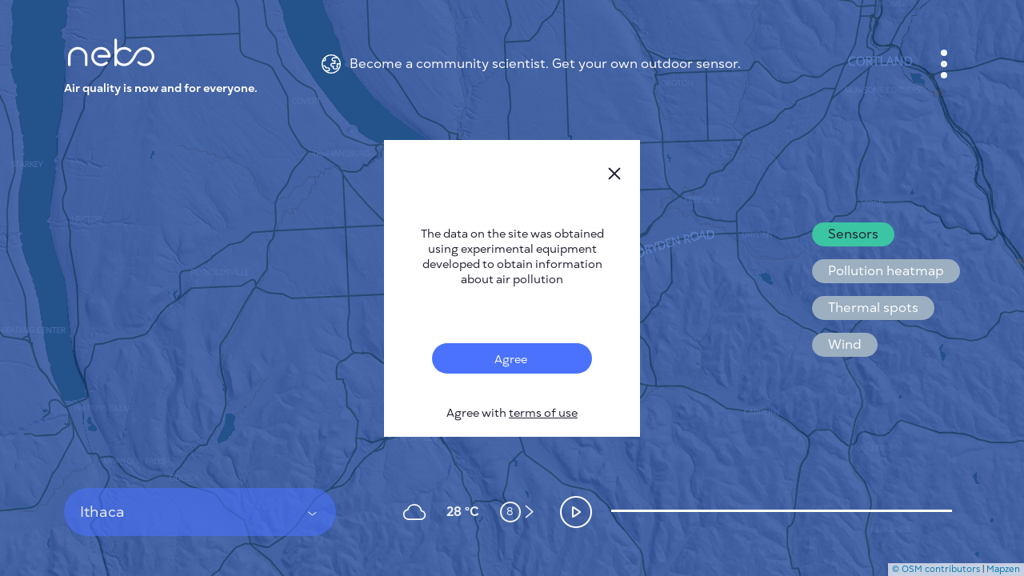

--- FILE ---
content_type: application/javascript
request_url: https://nebo.live/assets/searcher-159490ff604f6d189d2b0001ddfbd2d631564b8c9c0691e25729c11cb9135368.js
body_size: 607
content:
document.addEventListener("DOMContentLoaded",(function(){document.querySelector(".select-subject .selected").addEventListener("click",(function(){this.classList.toggle("is-open"),this.closest(".select-subject").querySelector(".places .search input").focus()})),document.addEventListener("click",(e=>{e.target.closest(".select-subject .places")||e.target.closest(".select-subject .selected")||document.querySelector(".select-subject .selected").classList.remove("is-open")})),document.querySelector(".select-subject .places .search input").addEventListener("keyup",(function(){console.log("key-up"),ajax_get("/cities/query.json?name="+document.querySelector(".select-subject .places .search input").value,(function(e){for(var t="",s=0;s<e.length;s++)t+='<a href="'+e[s].url+'"><div class="item"><p>'+e[s].name+"</p><small>"+e[s].country+"</small></div></a>";document.getElementById("cities_list").innerHTML=t;let c=document.getElementById("cities_notise");if(e.length<1){let e="<p>There are no Nebo sensors in your city yet</p><a href='https://nebo.live/pages/neboair'>I want to install Nebo</a>";c.innerHTML=e,document.querySelector(".select-subject .places .body .empty").classList.add("is-show")}else c.innerHTML="",document.querySelector(".select-subject .places .body .empty").classList.remove("is-show")}))})),document.querySelectorAll(".select-subject .places .body .item").forEach(((e,t,s)=>{e.addEventListener("click",(()=>{document.querySelector(".loader").classList.add("is-show");var t=window.location.pathname.match("/(en|ru)/*");null!=t?("/"!=t[0].charAt(t[0].length-1)&&(t[0]+="/"),t[0]+=e.dataset.value,window.location.href=t[0]):window.location.href=e.dataset.value,s.forEach((e=>e.classList.remove("is-selected"))),e.classList.add("is-selected"),document.querySelector(".select-subject .selected span").innerHTML=e.querySelector("p").innerText,document.querySelector(".select-subject .selected").classList.toggle("is-open")}))}))}));

--- FILE ---
content_type: image/svg+xml
request_url: https://nebo.live/assets/close-e1f178e63eedadde5de5bbf22de4af340bca22c1e3f34c6c3f38600a6e310db3.svg
body_size: 86
content:
<svg width="24" height="24" viewBox="0 0 24 24" fill="none" xmlns="http://www.w3.org/2000/svg">
  <line x1="18.3638" y1="5.63589" x2="5.63585" y2="18.3638" stroke="#1F1F30" stroke-width="2" stroke-linecap="round"/>
  <line x1="18.3641" y1="18.3643" x2="5.63619" y2="5.63633" stroke="#1F1F30" stroke-width="2" stroke-linecap="round"/>
</svg>
